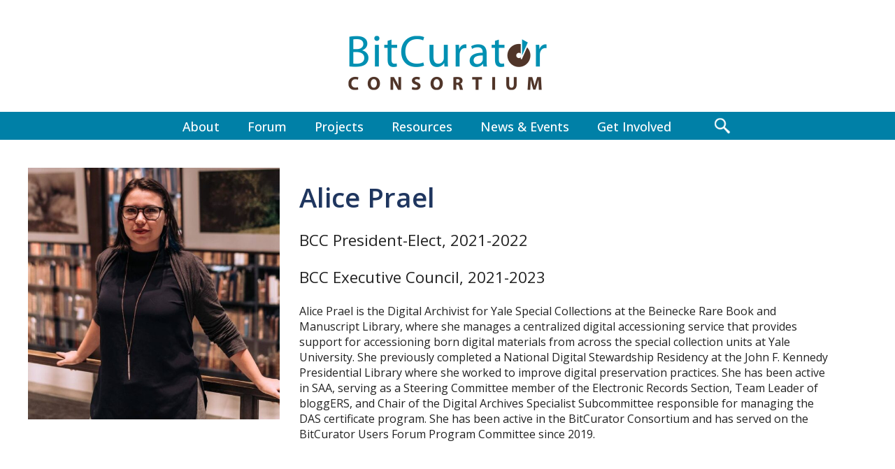

--- FILE ---
content_type: text/css; charset=UTF-8
request_url: https://bitcuratorconsortium.org/wp-content/themes/disk_drive/style.css?ver=2013-07-18
body_size: 6175
content:
/*
Theme Name: Disk Drive
Author: Resonance
Based on: Twenty Thirteen by the WordPress team
Version: 2020

/**
Brown: #543019
Turquoise: #0080a7
Tan: #f0edec
Navy: #1f365f
Grey: #e9e4e5

Orange: #e08432;
Green: #2b7151;
Purple: #624c78;
Sky: #7ed0e0;

font-family: 'Open Sans', sans-serif;
*/

@import url('https://fonts.googleapis.com/css?family=Open+Sans:300,400,500,600,700');

* {
	-webkit-box-sizing: border-box;
	-moz-box-sizing:    border-box;
	box-sizing:         border-box;

}

html {
  scroll-behavior: smooth;
}


html,
button,
input,
select,
textarea {
	font-family: 'Open Sans', Arial, Verdana, sans-serif;	
	font-size: 14px;
	font-weight: 400;
}

body {background: #ffffff; color: #222222; font-family: 'Open Sans', Arial, Verdana, sans-serif; font-weight: 400; font-size: 16px;line-height: 1.4; margin: 0;}


a {color: #0080a7; font-weight: 500; text-decoration: none;}
a:visited {color: #0080a7;}
a:focus {outline: thin dotted;}
a:active {color:  #2b7151; outline: 0;}
a:hover {color:   #e08432; }

h1,h2,h3,h4,h5,h6 {
	font-weight: 600;
	padding: 0;
	margin: .25em auto .5em;	
}

h1 /*page + section title*/ {font-size: 280%; text-align: center; color: #1f365f;}
h2 /*section intro*/  {font-size: 140%; font-weight: 400; margin: 0em auto 1em;	}
h3 /*section subtitle*/ {font-size: 160%; color: #2b7151; margin: .25em auto 0;}
h4 /*tbd*/{font-size: 120%; } 
h5 /*tbd*/ {font-size: 100%; font-weight: 500; margin: 0 auto 1em;}
h6 /*tbd*/ {font-size: 80%; font-weight: 400; } 

p {	margin: 0 0 20px; }
b, strong { font-weight: 700;}
hr {	
clear: both;
background: none;
border:0; 
border-top: 2px #7ed0e0 solid;
	height: 1px;
	margin: 20px auto;
}

.cb{clear: both;}
.fl, .ifl, .alignleft{float: left; margin: 0 40px 10px 0;} 
.fr, .ifr, .alignright {float: right; margin: 0 0 10px 40px;}
.aligncenter {display: block;margin: 0 auto}
.pw {max-width: 1200px; padding: 0; margin: 0 auto;}
.smaller {font-size: 12px;}

.notes {display: inline-block; font-size: 90%; font-style:italic; margin-top: 40px;}

/**
 * 1.0 Reset
 * ----------------------------------------------------------------------------
 */

article,
aside,
details,
figcaption,
figure,
footer,
header,
nav,
section,
summary {
	display: block;
}

audio,
canvas,
video {
	display: inline-block;
}

audio:not([controls]) {
	display: none;
	height: 0;
}

[hidden] {
	display: none;
}

html {
	font-size: 100%;
	overflow-y: scroll;
	-webkit-text-size-adjust: 100%;
	-ms-text-size-adjust: 100%;
}

dfn {
	font-style: italic;
}

mark {
	background: #ff0;
	color: #000;
}

code,
kbd,
pre,
samp {
	font-family: monospace, serif;
	font-size: 14px;
	-webkit-hyphens: none;
	-moz-hyphens:    none;
	-ms-hyphens:     none;
	hyphens:         none;
}

pre {
	background: #f5f5f5;
	color: #666;
	font-family: monospace;
	font-size: 14px;
	margin: 20px 0;
	overflow: auto;
	padding: 20px;
	white-space: pre;
	white-space: pre-wrap;
	word-wrap: break-word;
}

blockquote,
q {
	-webkit-hyphens: none;
	-moz-hyphens:    none;
	-ms-hyphens:     none;
	hyphens:         none;
	quotes: none;
}

blockquote:before,
blockquote:after,
q:before,
q:after {
	content: "";
	content: none;
}

blockquote {
	font-size: 18px;
	font-style: italic;
	font-weight: 300;
	margin: 24px 40px;
}

blockquote blockquote {
	margin-right: 0;
}

blockquote cite,
blockquote small {
	font-size: 14px;
	font-weight: normal;
	text-transform: uppercase;
}

blockquote em,
blockquote i {
	font-style: normal;
	font-weight: 300;
}

blockquote strong,
blockquote b {
	font-weight: 400;
}

small {
	font-size: smaller;
}

sub,
sup {
	font-size: 75%;
	line-height: 0;
	position: relative;
	vertical-align: baseline;
}

sup {
	top: -0.5em;
}

sub {
	bottom: -0.25em;
}

dl {
	margin: 0 20px;
}

dt {
	font-weight: bold;
}

dd {
	margin: 0 0 20px;
}

menu,
ol,
ul {
	margin: 20px 0;
	padding: 0 0 0 40px;
}

ul {
	list-style: disc;
}

nav ul,
nav ol {
	list-style: none;
	list-style-image: none;
}

li > ul,
li > ol {
	margin: 0;
}

img {
	-ms-interpolation-mode: bicubic;
	border: 0;
	vertical-align: middle;
}

svg:not(:root) {
	overflow: hidden;
}

figure {
	margin: 0;
}

form {
	margin: 0;
}

fieldset {
	border: 1px solid #c0c0c0;
	margin: 0 2px;
	padding: 0.35em 0.625em 0.75em;
}

legend {
	border: 0;
	padding: 0;
	white-space: normal;
}

button,
input,
select,
textarea {
	font-size: 100%;
	margin: 0;
	max-width: 100%;
	vertical-align: baseline;
	border: 1px #999999 solid;
}

button,
input {
	line-height: normal;
}

button,
html input[type="button"],
input[type="reset"],
input[type="submit"] {
	-webkit-appearance: button;
	cursor: pointer;
}

button[disabled],
input[disabled] {
	cursor: default;
}

input[type="checkbox"],
input[type="radio"] {
	padding: 0;
}

input[type="search"] {
	-webkit-appearance: textfield;
	padding-right: 2px; /* Don't cut off the webkit search cancel button */
	width: 220px;
	
}

input[type="search"]::-webkit-search-decoration {
	-webkit-appearance: none;
	
}

button::-moz-focus-inner,
input::-moz-focus-inner {
	border: 0;
	padding: 0;
}

textarea {
	overflow: auto;
	vertical-align: top;
}

table {
	border-bottom: 1px solid #457493;
	border-collapse: collapse;
	border-spacing: 0;
	font-size: 14px;
	line-height: 2;
	margin: 0 0 20px;
	width: 100%;
}

caption,
th,
td {
	font-weight: normal;
	text-align: left;
}

caption {
	font-size: 16px;
	margin: 20px 0;
}

th {
	font-weight: bold;
	text-transform: uppercase;
	padding: 0px 12px;
}

td {
	border-top: 1px solid #457493;
	padding: 6px 12px;
}

del {
	color: #333;
}

ins {
	background: #fff9c0;
	text-decoration: none;
}


/**
 * 2.0 Repeatable Patterns
 * ----------------------------------------------------------------------------
 */

/* Clearing floats */
.clear:after,
.attachment .entry-header:after,
.site-footer .widget-area:after,
.entry-content:after,
.page-content:after,
.navigation:after,
.nav-links:after
.nav-links:after{
	clear: both;
}

.clear:before,
.clear:after,
.attachment .entry-header:before,
.attachment .entry-header:after,
.entry-content:before,
.entry-content:after,
.page-content:before,
.page-content:after,
.navigation:before,
.navigation:after,
.nav-links:before,
.nav-links:after{
	content: "";
	display: table;
}

/* Assistive text */
.screen-reader-text {
	clip: rect(1px, 1px, 1px, 1px);
	overflow: hidden;
	position: absolute !important;
	height: 1px;
	width: 1px;
}

.screen-reader-text:focus {
	background-color: #f1f1f1;
	border-radius: 3px;
	box-shadow: 0 0 2px 2px rgba(0, 0, 0, 0.6);
	clip: auto !important;
	color: #21759b;
	display: block;
	font-size: 14px;
	font-weight: bold;
	height: auto;
	line-height: normal;
	padding: 15px 23px 14px;
	position: absolute;
	left: 5px;
	top: 5px;
	text-decoration: none;
	width: auto;
	z-index: 100000; /* Above WP toolbar */
}

/* Form fields, general styles first. */
button,
input,
textarea {
	border: 1px solid #999999;
	font-family: inherit;
	padding: 4px;
}



input,
textarea {
	color: #141412;
}

input:focus,
textarea:focus {
	border: 1px solid #003F72;
	outline: 0;
}


/*BUTTONS*/

a.button-link,
button,
input[type="submit"],
input[type="button"],
input[type="reset"] {
	display: table;
	border: none !important;
	color: #ffffff !important;
	font-weight: 600 !important;
	padding: 10px 20px 8px;
	margin: 40px auto;
	border-radius: 40px;
	text-decoration: none;
	text-transform: uppercase;
	background-color:#0080a7;
	
}

a:hover.button-link,
button:hover,
button:focus,
input[type="submit"]:hover,
input[type="button"]:hover,
input[type="reset"]:hover,
input[type="submit"]:focus,
input[type="button"]:focus,
input[type="reset"]:focus {
	color: #ffffff !important;
	outline: none;
	background-color: #e08432;
}

a:active.button-link,
button:active,
input[type="submit"]:active,
input[type="button"]:active,
input[type="reset"]:active {
	color: #ffffff !important;
	outline: none;
	background-color: #1f365f; /* Old browsers */
	
}

a.button-link.b-small {padding: 5px 10px;margin: 20px 0 10px; font-size: 80%;}
a.button-link.b-cta{margin: 10px auto;}


a.button-link.b-inline, a.cta-link.b-inline {display: inline-block; margin: 0px 10px;}
a.button-link.b-left{display: inline-block; margin: 30px 20px 10px 0;}

a.more-link {font-weight: 600 !important; text-transform: uppercase;}

/*
 * Responsive images Fluid images for posts, comments, and widgets
 */
.entry-content img,
.post-thumbnail img {max-width: 100%;}

/* Make sure images with WordPress-added height and width attributes are scaled correctly. */
.entry-content img,
img[class*="align"],
img[class*="wp-image-"],
img[class*="attachment-"] {
	height: auto;
}

img.size-full,
img.size-large,
img.wp-post-image {
	height: auto;
	max-width: 100%;
}

/* Make sure videos and embeds fit their containers. */
embed,
iframe,
object,
video {
	max-width: 100%;
}


/**
 * 3.0 Basic Structure
 * ----------------------------------------------------------------------------
 */

.site {}
.site-main {}


/**
 * 4.0 Header
 * ----------------------------------------------------------------------------
 */

.site-header {display: block; width: 100%; padding: 40px 20px 20px ;
	-webkit-transition: all 400ms ease;
	transition:        all 400ms ease;}

.site-header .home-link {
	display: block;
	margin: 0 auto;
	width: 300px;
	height: 100px;
	padding: 0;
	font-size: 0;
	text-decoration: none;
	background-image: url("images/bitcurator_consortium.png");
	background-size: contain;
	background-repeat: no-repeat;
	-webkit-transition: all 400ms ease;
	transition:        all 400ms ease;
}

.navbar {display: block; background: #0080a7; padding: 0px; margin: 0;
	-webkit-transition: all 400ms ease;
	transition:        all 400ms ease;}



.site-header.shorter {height: 70px; padding: 10px 20px; }
.site-header.shorter .home-link {background-image: url("images/fpo_logo.png");width: 150px; height: 50px; }
.site-header.shorter .navbar { margin: 18px 30px;}


.navbar .search-form {
	position: absolute;
	right: 0px;
	top: 0px;
	
}

.navbar .search-field {
	background-color: transparent;
	background-image: url(images/search-icon.png);
	background-position: 5px center;
	background-repeat: no-repeat;
	background-size: 24px 24px;
	border: none;
	cursor: pointer;
	height: 40px;
	margin: 0;
	padding: 0 0 0 34px;
	position: relative;
	-webkit-transition: width 400ms ease, background 400ms ease;
	transition:         width 400ms ease, background 400ms ease;
	width: 1px;
}

.navbar .search-field:focus {
	background-color: #fff;
	border: 2px solid #0080a7;
	cursor: text;
	outline: 0;
	padding: 0 0 0 12px;
	width: 240px;
}

.navbar .search-submit{display: none;}


/**
 * 4.2 Navigation
 * ----------------------------------------------------------------------------
/**
*/
 
.main-navigation {position: relative; max-width: 820px; margin: 0 auto; padding-right: 60px;}


ul.nav-menu,
div.nav-menu > ul {
	display: table;
	margin: 0 auto;
	padding: 0;
}

.nav-menu li  {display: inline-block;position: relative; }

.nav-menu li a {
	color: #ffffff;
	display: block;
	font-size: 18px;
	line-height: 1;
	padding: 12px 20px 10px;
	margin: 0;
	text-decoration: none;

	 -webkit-transition: all 300ms ease-out;
    -moz-transition: all 300ms ease-out;
    -o-transition: all 300ms ease-out;
    transition: all 300ms ease-out;
}

.nav-menu li:hover > a,
.nav-menu li a:hover {
	color: #ffffff;
	background-color: #e08432;
	
}

.nav-menu li:focus > a,
.nav-menu li a:focus {	
	color: #ffffff;
	background-color: #e08432;

}

.nav-menu .current_page_item > a,
.nav-menu .current_page_ancestor > a,
.nav-menu .current-menu-item > a,
.nav-menu .current-menu-ancestor > a {
		color: #ffffff;
	background-color: #e08432;
}


ul.anchor-menu {display: table; position: relative; margin: 0 auto; padding: 0; list-style: none;}
ul.anchor-menu li {display: inline-block; padding: 10px;}
ul.anchor-menu li a {text-decoration: none;}
ul.anchor-menu li a:hover {color: #ffffff;}
ul.anchor-menu li a:active, ul.anchor-menu li a:focus {color: #7ed0e0;}

.content-tab ul.anchor-menu li a:hover {color: #e08432;}

.menu-toggle {
	display: none;	
}


/** 
 * 5.0 Content
 * ----------------------------------------------------------------------------
 */


.white {background: #ffffff;}
.brown {background: #543019;}
.turquoise {background: #0080a7;}
.navy {background: #1f365f;}
.green {background: #2b7151;}
.purple {background: #624c78;}

.white-text h1,
.white-text h2, 
.white-text h3, 
.white-text h4, 

.white-text h6,
.white-text li,
.white-text p,
.white-text a {color: #ffffff;}
.white-text a:hover{text-decoration: underline;}

.white-text h5 {color: #f2f9fb;}
.white-text a:hover {color: #7ed0e0;}

.white-text .post-meta{color: #7ed0e0;}
.white-text .post-thumbnail {background-image: url("images/bcc_postthumb_white.png");}


.site-content {}

.featured-image{text-align: center;}

.section {clear: both;}
.section-content {display: block; clear: both; max-width: 1200px; margin: 0 auto; padding: 40px 0; }

.section-image {display: block; width: 100%; max-width: 240px; margin: -20px 40px 10px 0; text-align: center; float: left; }
.section-text {padding-top: 50px;}
.section-content ul {overflow: hidden; zoom: 1; }
.section-content ul li {padding-bottom: 5px}

.section.callout {background: #006995 !important;}

.section.page-intro {background-image: url("images/header1.jpg"); background-size: cover; background-position: center;}
.section.page-intro .section-content h1 {margin: 0; line-height: 2;}

.noresults {text-align: center; padding: 40px;}
.noresults input.search-field {padding: 10px; border: 2px solid #0080a7; width: 100%; max-width: 480px; margin: 20px auto 0;}


/*post-content*/

.post-date{display: block; color: #7ed0e0; text-transform: uppercase; padding: 20px 0}

/*listings*/
.post-content {padding: 20px 0; margin: 10px auto; border-bottom: 1px #7ed0e0 solid;}
.post-thumbnail {display: block; width: 200px; height: 200px; background-image: url("images/bcc_postthumb_blue.png"); background-position: center; background-repeat: no-repeat; background-size: contain;}
.post-meta{text-transform: uppercase; font-size: 12px; color: #1f365f}
.post-meta .date{}

/*full post*/
.post-display{display: inline-block;  vertical-align: top;}
.post-display.pd-content{width: 75%;}
.post-display.pd-thumbnail {width: 20%; margin-right: 3%}
.post-display.pd-thumbnail .post-thumbnail {width: 100%; max-width: 240px; height: auto;}

.single h1.post-title{line-height: 1.2; text-align: left; font-size: 240%; margin: .5em auto 1em}
.single h2.post-subtitle{line-height: 1.2;  margin: -1em auto 2em; color: #0080a7}
.single .post-display{width: 30%; margin-right: 2%;}
.single .post-display.pd-content{ width: 64%;}


.home .post-content .post-thumbnail {width: 120px; height: 120px;}

ul.promo-boxes{display: block; padding: 0; margin: 20px auto; list-style: none;}
ul.promo-boxes li {display: inline-block; width: 10%; margin: 10px 3%;vertical-align: top; text-align: center;}
ul.promo-boxes li img {max-width: 100%;}
ul.promo-boxes li a {font-weight: 600; text-transform: uppercase;}


ul.promo-boxes.pb-2x li {width: 43%;}
ul.promo-boxes.pb-3x li {width: 27%;}
ul.promo-boxes.pb-4x li {width: 20%; margin: 10px 2%;}


ul.promo-boxes.pb-forums li a {display: block; width: 120px; border-radius: 50%; overflow: hidden; background:  #7ed0e0; font-size: 48px; line-height: 120px; text-align: center; font-weight: 700; letter-spacing: -5px;}
ul.promo-boxes.pb-forums li a:hover,
ul.promo-boxes.pb-forums li.current-forum a {background: #1f365f}

ul.bio-boxes{display: block; padding: 0; margin: 0px; list-style: none;}
ul.bio-boxes li {display: inline-block; width: 22%; margin: 10px 2% 20px 0; vertical-align: top; line-height: 1.2}
ul.bio-boxes li .post-thumbnail {margin: 10px auto 10px 0; padding: 0;}

ul.bio-boxes li h1{text-align: left;font-size: 120%; margin: 1em 0;}
ul.bio-boxes li h1, ul.bio-boxes li p {margin: 0; padding: 0;}

ul.org-boxes{display: block; padding: 0; margin: 0 auto; list-style: none;}
ul.org-boxes li {display: inline-block; width: 10%; margin: 10px 3%;vertical-align: top; line-height: 1.2}
ul.org-boxes li .post-logo {margin: 10px auto; padding: 0; text-align: center;}

ul.org-boxes li h1{text-align: left;font-size: 120%; margin: 1em 0;}
ul.org-boxes li h1, ul.org-boxes li p {margin: 0; padding: 0;}


/*POST BOXES*/
ul.post-boxes{display: block; padding: 0; margin: 20px auto; list-style: none;}
ul.post-boxes li {display: inline-block; width: 29%; min-height: 400px; margin: 10px 2%; background: #ffffff; color: #000000; padding: 20px; vertical-align: top;}
ul.post-boxes li .pb-content h1, ul.post-boxes li .pb-content a {color: #0080a7}
ul.post-boxes li .pb-content h1 {font-size: 140%; font-weight: 500; text-align: left;}
ul.post-boxes li .pb-content p {color: #000000}
ul.post-boxes li .post-thumbnail {display: block; margin: 10px auto 20px; text-align: center; background-image: url("images/bcc_postthumb_blue.png");}

/*Table Styles*/
table.checklist {background: #ffffff;}
table.checklist th {background:  #0080a7; color: #ffffff; text-align: center; border-left: 2px #1f365f solid; width: 150px; line-height: 1.1 }
table.checklist th.th-title {background: #1f365f; text-align: left !important; width: auto;line-height: 1.1}
table.checklist td{ line-height: 1.1}
table.checklist td.td-check {text-align: center; font-weight: 700;}
table.checklist td a {color: #1f365f;}

div.list-2col ul, div.list-3col ul {margin: 0; padding: 0;  list-style: none;}

div.list-2col ul li, div.list-3col ul li {padding: 20px;}

div.list-2col { 
	-moz-column-count: 2;
    -moz-column-gap: 0px;
    -webkit-column-count: 2;
    -webkit-column-gap: 0px;
    column-count: 2;
    column-gap: 0px;
	padding-bottom: 20px
}
div.list-3col { 
	-moz-column-count: 3;
    -moz-column-gap: 20px;
    -webkit-column-count: 3;
    -webkit-column-gap: 20px;
    column-count: 3;
    column-gap: 20px;
	padding-bottom: 20px
}



/*SIDEBAR SECONDARY PAGES*/
.column-left, .column-right {display: inline-block; vertical-align: top;}

.column-left{max-width: 800px; padding: 0 40px 0 0;}
.column-right{max-width: 300px; float: right;}


/**
 * 5.4 Galleries
 * ----------------------------------------------------------------------------
 */

.gallery {
	margin-bottom: 20px;
	margin-left: -4px;
}

.gallery-item {
	float: left;
	margin: 0 4px 4px 0;
	overflow: hidden;
	position: relative;
}

.gallery-columns-1.gallery-size-medium,
.gallery-columns-1.gallery-size-thumbnail,
.gallery-columns-2.gallery-size-thumbnail,
.gallery-columns-3.gallery-size-thumbnail {
	display: table;
	margin: 0 auto 20px;
}

.gallery-columns-1 .gallery-item,
.gallery-columns-2 .gallery-item,
.gallery-columns-3 .gallery-item {
	text-align: center;
}

.gallery-columns-4 .gallery-item {
	max-width: 23%;
	max-width: -webkit-calc(25% - 4px);
	max-width:         calc(25% - 4px);
}

.gallery-columns-5 .gallery-item {
	max-width: 19%;
	max-width: -webkit-calc(20% - 4px);
	max-width:         calc(20% - 4px);
}

.gallery-columns-6 .gallery-item {
	max-width: 15%;
	max-width: -webkit-calc(16.7% - 4px);
	max-width:         calc(16.7% - 4px);
}

.gallery-columns-7 .gallery-item {
	max-width: 13%;
	max-width: -webkit-calc(14.28% - 4px);
	max-width:         calc(14.28% - 4px);
}

.gallery-columns-8 .gallery-item {
	max-width: 11%;
	max-width: -webkit-calc(12.5% - 4px);
	max-width:         calc(12.5% - 4px);
}

.gallery-columns-9 .gallery-item {
	max-width: 9%;
	max-width: -webkit-calc(11.1% - 4px);
	max-width:         calc(11.1% - 4px);
}

.gallery-columns-1 .gallery-item:nth-of-type(1n),
.gallery-columns-2 .gallery-item:nth-of-type(2n),
.gallery-columns-3 .gallery-item:nth-of-type(3n),
.gallery-columns-4 .gallery-item:nth-of-type(4n),
.gallery-columns-5 .gallery-item:nth-of-type(5n),
.gallery-columns-6 .gallery-item:nth-of-type(6n),
.gallery-columns-7 .gallery-item:nth-of-type(7n),
.gallery-columns-8 .gallery-item:nth-of-type(8n),
.gallery-columns-9 .gallery-item:nth-of-type(9n) {
	margin-right: 0;
}

.gallery-caption {
	background-color: rgba(0, 0, 0, 0.7);
	box-sizing: border-box;
	color: #fff;
	font-size: 14px;
	line-height: 1.3;
	margin: 0;
	max-height: 50%;
	opacity: 0;
	padding: 2px 8px;
	position: absolute;
	bottom: 0;
	left: 0;
	text-align: left;
	-webkit-transition: opacity 400ms ease;
	transition:         opacity 400ms ease;
	width: 100%;
}

.gallery-caption:before {
	box-shadow: 0 -10px 15px #000 inset;
	content: "";
	height: 100%;
	min-height: 49px;
	position: absolute;
	left: 0;
	top: 0;
	width: 100%;
}

.gallery-item:hover .gallery-caption {
	opacity: 1;
}

.gallery-columns-7 .gallery-caption,
.gallery-columns-8 .gallery-caption,
.gallery-columns-9 .gallery-caption {
	display: none;
}




/**
 * 7.0 Footer
 * ----------------------------------------------------------------------------

 */


.site-footer {background: #543019; color: #ffffff; clear: both; width: 100%; padding: 20px 20px 10px;}

.footer-logo{display: block;
	margin: 0 auto 40px 0;
	width: 180px;
	height: 60px;
	padding: 0;
	font-size: 0;
	text-decoration: none;
	background-image: url("images/bitcurator_consortium_white.png");
	background-size: contain;
	background-repeat: no-repeat;}
	
.site-footer a{color: #ffffff; }
.site-footer a:hover {color: #ffffff; text-decoration: underline;}

.site-info{width: 100%; padding: 20px 0; line-height: 1.2; font-size: 14px;}

a.contact-us{display: block; float: right; font-size: 0; border-radius: 8px; width: 50px; height: 40px;  background-color: #0080a7; background-image: url("images/join-list-icon.png"); background-position: center; background-size: contain;  background-repeat: no-repeat;}
a:hover.contact-us{background-color:#e08432; }



/**
 * 7.5 BY HI
 * ----------------------------------------------------------------------------
*/

/*mailchimp fix*/
.mc-field-group.input-group ul {list-style: none;}

.cool-timeline .timeline-post.timeline-mansory .timeline-content{border: 1px solid #1f365f; box-shadow: none !important; -webkit-box-shadow: none !important;}

 .embed-container { 
        position: relative; 
        padding-bottom: 56.25%;
		 margin: 20px auto;
        overflow: hidden;
        max-width: 100%;
        height: auto;
	  border: 1px #cccccc solid;
    } 

    .embed-container iframe,
    .embed-container object,
    .embed-container embed { 
        position: absolute;
        top: 0;
        left: 0;
        width: 100%;
        height: 100%;
    }

/*PTP*/
table.dataTable thead td, table.dataTable thead th {padding: 10px 10px 10px 0; line-height: 1.2; font-wieght: 300; color: #ffffff; background-color: #0080a7; border: 0;}
table.dataTable tbody td, table.dataTable tbody th {padding: 10px 10px 10px 0; line-height: 1.2; vertical-align: middle;}
table.dataTable tbody tr:nth-of-type(even) {background-color: #f2f9fb}
.white-text table.dataTable tbody tr:nth-of-type(even) {background-color: rgba(4,11,35,0.1);}

.col-title {font-weight: 700;}


/*SLICKSLIDER PRO DESIGN 10 : Home Page Style*/
.wpsisac-slick.wpsisac-prodesign-10{background: transparent;}

.wpsisac-slick-slider.wpsisac-prodesign-10 .wpsisac-slider-content{background: transparent;}
.wpsisac-slick.wpsisac-prodesign-10 .wpsisac-slick-image-slide .wpsisac-slide-wrap .wpsisac-slide-title{display: none;}
.wpsisac-slick.wpsisac-prodesign-10 .wpsisac-slick-image-slide .wpsisac-slide-wrap .wpsisac-slider-short-content {padding-top: 40px !important; }
.wpsisac-slick.wpsisac-prodesign-10 .wpsisac-slick-image-slide .wpsisac-slide-wrap .wpsisac-slider-short-content p {color: #ffffff !important; line-height: 1.3 !important;}

.wpsisac-slick-slider .slick-dots {}
.wpsisac-slick.wpsisac-dots-design-2 .slick-dots li button {border: none !important; background: rgba(255,255,255,0.5) !important; width: 10px !important; height: 10px !important;}
.wpsisac-slick.wpsisac-dots-design-2 .slick-dots li.slick-active button {background: #ffffff !important; transform: none;}


a.wpsisac-slider-readmore {border: none !important; color: #ffffff !important; font-weight: 600 !important; padding: 10px 20px 8px !important;	border-radius: 40px;
	text-decoration: none;
	text-transform: uppercase;
	background-color:#0080a7;
}

a:hover.wpsisac-slider-readmore { background-color: #e08432 !important;}
a:active.wpsisac-slider-readmore { background-color: #1f365f !important}




/*twitter feed*/

#ctf.ctf-masonry .ctf-item {border: 1px solid #e9e4e5 !important}

#ctf #ctf-more /*twitter feed*/ {
display: table !important;
	padding: 10px 20px 8px !important;
	margin: 25px auto !important;
	width: auto !important;
	border-radius: 40px !important;
	font-family: 'Open Sans', Arial, Verdana, sans-serif;
	text-decoration: none;
	text-transform: uppercase;
font-size: 15px;
	line-height: 1;
	font-weight: 600;
	color: #ffffff;
	background-color:#0080a7;}

/*TABS*/
ul.tabby-nav {display: table; clear: both; position: relative; list-style: none; margin: 0px auto; padding: 0;} 
ul.tabby-nav li {display: inline-block; vertical-align: top; margin: 10px; padding: 0; line-height: 1; }
ul.tabby-nav li a {display: block; width: 100%;text-align: center; text-decoration: none; line-height: 2; padding: 10px 30px; color: #ffffff; background: #0080a7; cursor: pointer; border-radius: 40px;}

.content-tab{background: #ffffff; padding: 20px; border-radius: 20px; overflow: hidden; margin-bottom: 40px; }
ul.tabby-nav li a.active {background-color: #2b7151; outline: 0}

ul.resource-list {display: block; position: relative; padding: 0; margin: 0; list-style: none;}
ul.resource-list li {display: block; padding: 20px 0; border-bottom: 1px #0094B3 solid;}
ul.resource-boxes {display: block; position: relative; padding: 0; margin: 0; list-style: none;}
ul.resource-boxes li {display: inline-block; vertical-align: top;  width: 17.5%;margin: 10px 2% 10px 0;}
ul.resource-boxes li a{display: block; padding: 40px 10px; color: #ffffff; background-color: #003F72 ; width: 100%; height: 150px; line-height: 1.3;  text-align: center; background-image: url(images/arrow_down_circle.png); background-repeat: no-repeat; background-position: center 120px; background-size: 20px auto; overflow: hidden; border-radius: 20px;}
ul.resource-boxes li a:hover{background-color: #0094B3; }

.citation {clear: both; display: block; padding: 40px 0 10px; color: #666666;}
	
/**
 * 8.0 Media Queries RWD
 * ----------------------------------------------------------------------------
Brown: #543019
Turquoise: #0080a7
Tan: #f0edec
Navy: #1f365f
Grey: #e9e4e5

Orange:
Green: #2b7151;
Purple: #624c78;
Sky: #7ed0e0;
*/
 
.rwd-tester {display: none; position:fixed; top: 0; right: 0; width: 50px; height: 50px; z-index: 999999999}	

 
@-ms-viewport {	width: device-width; }
@viewport {	width: device-width; }

@media (max-width: 1599px) {
	/*rwdblack */
	.rwd-tester {background: #000} 
	


}

@media (max-width: 1279px) {
	/*rwdred */
	.rwd-tester {background: #f00} 
	
	.section-content {padding: 40px; }
	

}

@media (max-width: 999px) {
	/*rwdyellow */
	.rwd-tester {background: #ff0} 
	
	ul.anchor-menu li a {font-size: 12px;}

	.wpsisac-slick-slider.wpsisac-prodesign-10 .wpsisac-slider-short-content {width: 80% !important}
	.wpsisac-slick.wpsisac-prodesign-10 .wpsisac-slick-image-slide .wpsisac-slide-wrap .wpsisac-slider-short-content {padding-top: 0px !important; line-height: 1.2 !important }
}
	
/* Collapse oversized image and pulled images after iPad breakpoint. */
@media (max-width: 797px) {
	/*rwdgreen*/
	.rwd-tester {background: #0f0; }
	
h1 {font-size: 240%;}
h2  {font-size: 120%;}
h3 {font-size: 120%; color: #2b7151; }
h4 {font-size: 100%; } 
p {	margin: 0 0 10px; }
	
.ifl, .align-left, .ifr, .align-right, .post-thumbnail.fl, .post-thumbnail.fr {display: block; float: none; margin: 10px auto;}
	ul.promo-boxes li,
	ul.post-boxes li,
	ul.bio-boxes li,
	.post-display,
.post-display.pd-content,
.post-display.pd-thumbnail,
.single .post-display,
.single .post-display.pd-content{display: block; float: none; margin: 20px auto; width: 100%; }
		
	ul.org-boxes li,
	ul.promo-boxes.pb-forums li{width: 25%}
	
.home .post-thumbnail,
	ul.anchor-menu {display: none;}

.site-header {padding: 20px 20px 10px ;}
	.content-tab{padding: 0px; }
	
a.button-link,
button,
input[type="submit"],
input[type="button"],
	input[type="reset"] {margin: 30px auto 10px;}

.nav-menu li a {font-size: 14px; padding: 12px 12px 10px;}
ul.tabby-nav li a {font-size: 13px; padding: 10px;}

.wpsisac-slick-slider.wpsisac-prodesign-10 .wpsisac-slider-short-content {width: 100% !important}
	
.footer-logo{margin: 0 auto}
.site-info{text-align: center;}

a.contact-us{display: block; float: none; margin: 20px auto;  width: 60px; height: 50px; }

	
	
	
}

@media (max-width: 599px) {
	/*rwdblue	*/
.rwd-tester {background: #00f; }
	
	
	
	.section-content {padding: 20px; }
	table.checklist th {width: auto; }
	.post-thumbnail, .post-thumbnail{display: none;} 
	
	/*TABS*/
ul.tabby-nav {display: block;} 
ul.tabby-nav li {display: block; width: 100%; }
ul.tabby-nav li a {width: 100%; line-height: 1.6; font-size: 13px; padding: 12px 12px 10px;border-bottom: #ffffff solid 1px;}
ul.tabby-nav li a.active {background-color: #e08432;}

	

	.main-navigation {padding-right: 0;}
	.menu-toggle {
		cursor: pointer;
		display: block;
		width: 100%;
		margin: 0;
		border: 0;
		background: transparent;
		border-radius: 0;
	}

	.menu-toggle,
	.menu-toggle:hover,
	.menu-toggle:focus,
	.menu-toggle:active {
		
	}

	.menu-toggle:focus {
		outline: thin dotted;
	}

	.toggled-on .nav-menu,
	.toggled-on .nav-menu > ul {
		display: block;
		margin-left: 0;
		padding: 0;
		width: 100%;
		
	}
	
	
	.toggled-on li,
	.toggled-on .children {
		display: block;
		text-align: center;
		padding: 0;
		width: 100%;
		margin: 0;
		border-bottom: #ffffff solid 1px;
	}

	.toggled-on .nav-menu li > ul {
		display: block;
		float: none;
		position: relative;
		left: auto;
		top: auto;
		background: #f00;
	}
	
	.toggled-on ul.nav-menu ul a,
	.toggled-on .nav-menu ul ul a {
	
	width: 240px;
	font-size: 14px;
	padding: 12px 20px 10px;
	text-align: center;
		border: none;
}

	.toggled-on .nav-menu li > ul a {
		width: 100%;
		margin: 0;
	}

	ul.nav-menu,
	div.nav-menu > ul {
		display: none;
	}
}	
	
/* Mobile devices */
@media (max-width: 499px) {
	/*purple */
	.rwd-tester {background: #C600D2}


}

--- FILE ---
content_type: application/javascript; charset=UTF-8
request_url: https://bitcuratorconsortium.org/wp-content/themes/disk_drive/js/theme-hi.js
body_size: -355
content:
// JavaScript Document

$(document).ready(function () {

	$('ul.tabs').each(function () {

		var $active, $content, $links = $(this).find('a');

		$active = $($links.filter('[href="' + location.hash + '"]')[0] || $links[0]);

		$active.addClass('active');
		$content = $($active[0].hash);

		$links.not($active).each(function () {
			$(this.hash).hide();

		});


		$(this).on('click', 'a', function (e) {


			$active.removeClass('active');

			$content.hide();

			$active = $(this);

			$content = $(this.hash);


			$active.addClass('active');

			$content.show();

			/*e.preventDefault();*/

		});

	});

});
